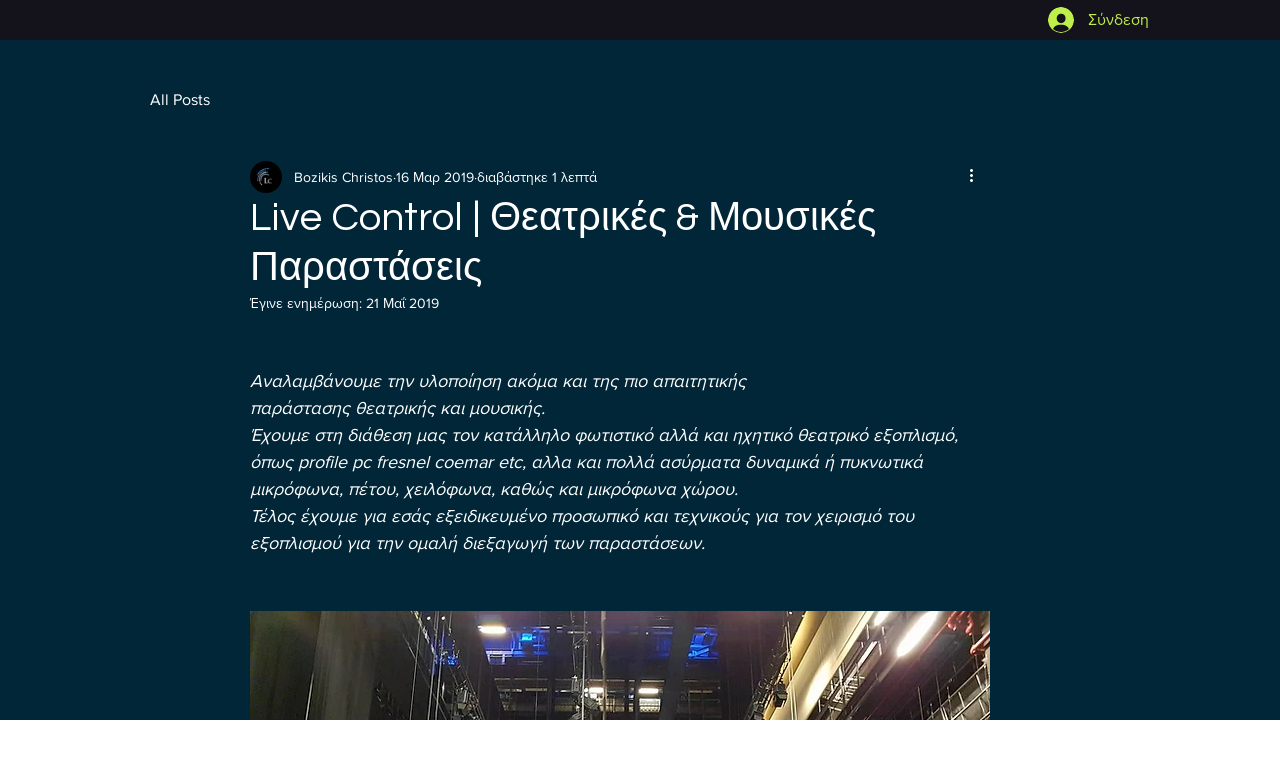

--- FILE ---
content_type: text/css; charset=utf-8
request_url: https://www.livecontrol.gr/_serverless/pro-gallery-css-v4-server/layoutCss?ver=2&id=1ca5s-not-scoped&items=3575_960_641%7C3467_1280_800%7C3407_1280_800%7C4875_2048_1536%7C4542_2048_1536%7C3590_1280_800%7C4309_2048_1536%7C3674_1440_1080%7C5010_5120_3840%7C4537_2048_1365%7C3437_960_641%7C4624_2048_1535%7C3670_960_720%7C3392_960_641&container=1333_740_9859_720&options=gallerySizeType:px%7CenableInfiniteScroll:true%7CtitlePlacement:SHOW_ON_HOVER%7ChasThumbnails:false%7CimageMargin:20%7CgalleryLayout:6%7CisVertical:true%7CnumberOfImagesPerRow:3%7CgallerySizePx:300%7CcubeRatio:1%7CcubeType:fit%7CgalleryThumbnailsAlignment:bottom%7CthumbnailSpacings:0
body_size: -119
content:
#pro-gallery-1ca5s-not-scoped [data-hook="item-container"][data-idx="0"].gallery-item-container{opacity: 1 !important;display: block !important;transition: opacity .2s ease !important;top: 0px !important;left: 0px !important;right: auto !important;height: 494px !important;width: 740px !important;} #pro-gallery-1ca5s-not-scoped [data-hook="item-container"][data-idx="0"] .gallery-item-common-info-outer{height: 100% !important;} #pro-gallery-1ca5s-not-scoped [data-hook="item-container"][data-idx="0"] .gallery-item-common-info{height: 100% !important;width: 100% !important;} #pro-gallery-1ca5s-not-scoped [data-hook="item-container"][data-idx="0"] .gallery-item-wrapper{width: 740px !important;height: 494px !important;margin: 0 !important;} #pro-gallery-1ca5s-not-scoped [data-hook="item-container"][data-idx="0"] .gallery-item-content{width: 740px !important;height: 494px !important;margin: 0px 0px !important;opacity: 1 !important;} #pro-gallery-1ca5s-not-scoped [data-hook="item-container"][data-idx="0"] .gallery-item-hover{width: 740px !important;height: 494px !important;opacity: 1 !important;} #pro-gallery-1ca5s-not-scoped [data-hook="item-container"][data-idx="0"] .item-hover-flex-container{width: 740px !important;height: 494px !important;margin: 0px 0px !important;opacity: 1 !important;} #pro-gallery-1ca5s-not-scoped [data-hook="item-container"][data-idx="0"] .gallery-item-wrapper img{width: 100% !important;height: 100% !important;opacity: 1 !important;} #pro-gallery-1ca5s-not-scoped [data-hook="item-container"][data-idx="1"].gallery-item-container{opacity: 1 !important;display: block !important;transition: opacity .2s ease !important;top: 514px !important;left: 0px !important;right: auto !important;height: 463px !important;width: 740px !important;} #pro-gallery-1ca5s-not-scoped [data-hook="item-container"][data-idx="1"] .gallery-item-common-info-outer{height: 100% !important;} #pro-gallery-1ca5s-not-scoped [data-hook="item-container"][data-idx="1"] .gallery-item-common-info{height: 100% !important;width: 100% !important;} #pro-gallery-1ca5s-not-scoped [data-hook="item-container"][data-idx="1"] .gallery-item-wrapper{width: 740px !important;height: 463px !important;margin: 0 !important;} #pro-gallery-1ca5s-not-scoped [data-hook="item-container"][data-idx="1"] .gallery-item-content{width: 740px !important;height: 463px !important;margin: 0px 0px !important;opacity: 1 !important;} #pro-gallery-1ca5s-not-scoped [data-hook="item-container"][data-idx="1"] .gallery-item-hover{width: 740px !important;height: 463px !important;opacity: 1 !important;} #pro-gallery-1ca5s-not-scoped [data-hook="item-container"][data-idx="1"] .item-hover-flex-container{width: 740px !important;height: 463px !important;margin: 0px 0px !important;opacity: 1 !important;} #pro-gallery-1ca5s-not-scoped [data-hook="item-container"][data-idx="1"] .gallery-item-wrapper img{width: 100% !important;height: 100% !important;opacity: 1 !important;} #pro-gallery-1ca5s-not-scoped [data-hook="item-container"][data-idx="2"].gallery-item-container{opacity: 1 !important;display: block !important;transition: opacity .2s ease !important;top: 997px !important;left: 0px !important;right: auto !important;height: 463px !important;width: 740px !important;} #pro-gallery-1ca5s-not-scoped [data-hook="item-container"][data-idx="2"] .gallery-item-common-info-outer{height: 100% !important;} #pro-gallery-1ca5s-not-scoped [data-hook="item-container"][data-idx="2"] .gallery-item-common-info{height: 100% !important;width: 100% !important;} #pro-gallery-1ca5s-not-scoped [data-hook="item-container"][data-idx="2"] .gallery-item-wrapper{width: 740px !important;height: 463px !important;margin: 0 !important;} #pro-gallery-1ca5s-not-scoped [data-hook="item-container"][data-idx="2"] .gallery-item-content{width: 740px !important;height: 463px !important;margin: 0px 0px !important;opacity: 1 !important;} #pro-gallery-1ca5s-not-scoped [data-hook="item-container"][data-idx="2"] .gallery-item-hover{width: 740px !important;height: 463px !important;opacity: 1 !important;} #pro-gallery-1ca5s-not-scoped [data-hook="item-container"][data-idx="2"] .item-hover-flex-container{width: 740px !important;height: 463px !important;margin: 0px 0px !important;opacity: 1 !important;} #pro-gallery-1ca5s-not-scoped [data-hook="item-container"][data-idx="2"] .gallery-item-wrapper img{width: 100% !important;height: 100% !important;opacity: 1 !important;} #pro-gallery-1ca5s-not-scoped [data-hook="item-container"][data-idx="3"]{display: none !important;} #pro-gallery-1ca5s-not-scoped [data-hook="item-container"][data-idx="4"]{display: none !important;} #pro-gallery-1ca5s-not-scoped [data-hook="item-container"][data-idx="5"]{display: none !important;} #pro-gallery-1ca5s-not-scoped [data-hook="item-container"][data-idx="6"]{display: none !important;} #pro-gallery-1ca5s-not-scoped [data-hook="item-container"][data-idx="7"]{display: none !important;} #pro-gallery-1ca5s-not-scoped [data-hook="item-container"][data-idx="8"]{display: none !important;} #pro-gallery-1ca5s-not-scoped [data-hook="item-container"][data-idx="9"]{display: none !important;} #pro-gallery-1ca5s-not-scoped [data-hook="item-container"][data-idx="10"]{display: none !important;} #pro-gallery-1ca5s-not-scoped [data-hook="item-container"][data-idx="11"]{display: none !important;} #pro-gallery-1ca5s-not-scoped [data-hook="item-container"][data-idx="12"]{display: none !important;} #pro-gallery-1ca5s-not-scoped [data-hook="item-container"][data-idx="13"]{display: none !important;} #pro-gallery-1ca5s-not-scoped .pro-gallery-prerender{height:7509px !important;}#pro-gallery-1ca5s-not-scoped {height:7509px !important; width:740px !important;}#pro-gallery-1ca5s-not-scoped .pro-gallery-margin-container {height:7509px !important;}#pro-gallery-1ca5s-not-scoped .pro-gallery {height:7509px !important; width:740px !important;}#pro-gallery-1ca5s-not-scoped .pro-gallery-parent-container {height:7509px !important; width:760px !important;}